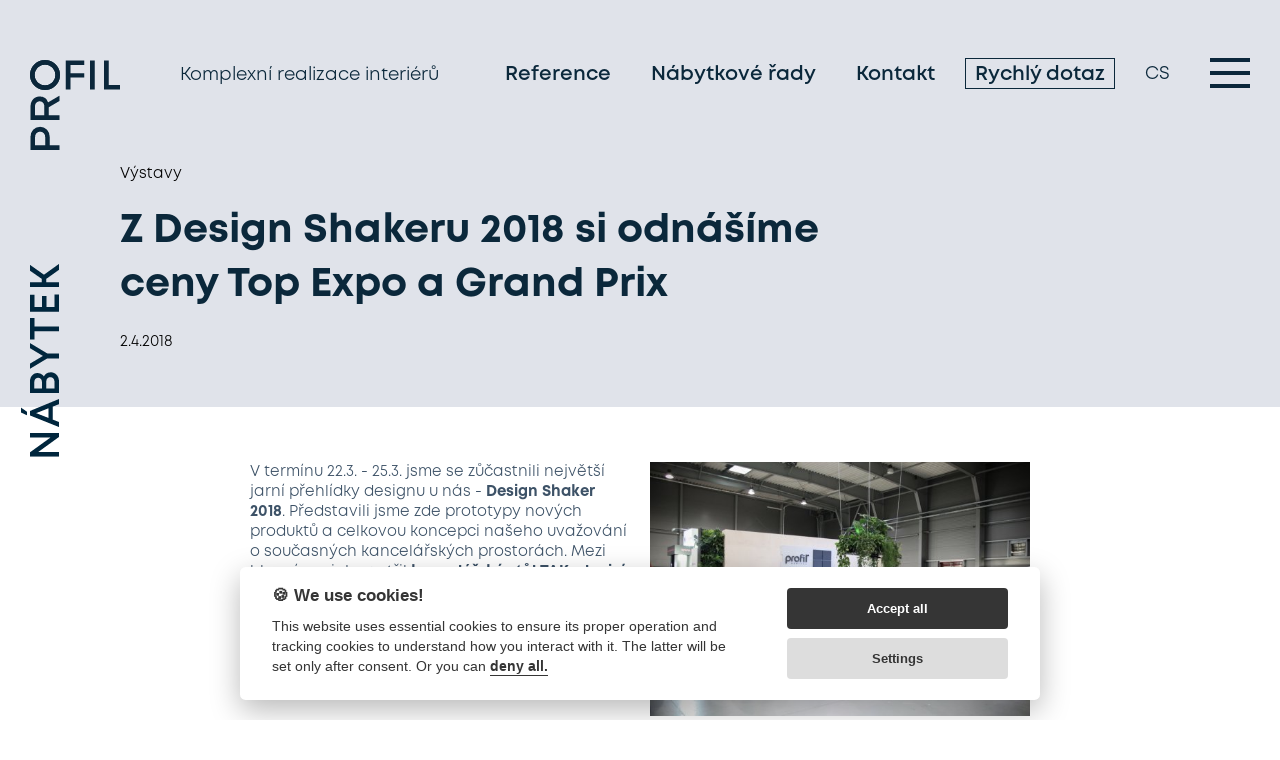

--- FILE ---
content_type: text/html; charset=utf-8
request_url: https://www.profil-nabytek.cz/novinky/z-design-shakeru-2018-si-odnasime-ceny-top-expo-a-grand-prix/
body_size: 6279
content:
<!DOCTYPE html>
<html lang="cs" xml:lang="cs" class="no-js">
	<head>		
		<meta charset="utf-8">
		<meta http-equiv="Content-Type" content="text/html; charset=UTF-8">
		<meta name="viewport" content="width=device-width, initial-scale=1">
		<link rel="Shortcut icon" href="/static/favicon.png" type="image/x-icon">
		<meta name="facebook-domain-verification" content="ne87oss1ihs5j5zqkhazkh38tkuben">
		<link rel="apple-touch-icon" sizes="152x152" href="/static/favicon-apple.png" >
		<link rel="stylesheet" type="text/css" href="/static/css/main.min.css?v9">
		<link rel="stylesheet" type="text/css" href="/static/css/added.css?v12">
		<script defer src="https://cdn.jsdelivr.net/npm/alpinejs@3.x.x/dist/cdn.min.js"></script>
<title>Z Design Shakeru 2018 si odnášíme ceny Top Expo a Grand Prix | Profil Nábytek</title>
<meta name="description" content="Navrhujeme a vytváříme interiéry pro život. Poskytujeme poradenství, připravíme projekty, pohlídáme rozpočty. Pořiďte si pro svůj projekt kvalitní…">
<meta property="og:title" content="Z Design Shakeru 2018 si odnášíme ceny Top Expo a Grand Prix">
<meta property="og:url" content="https://www.profil-nabytek.cz/novinky/z-design-shakeru-2018-si-odnasime-ceny-top-expo-a-grand-prix/">
<meta property="og:image" content="https://www.profil-nabytek.cz/static/img/facebook.jpg">
<meta property="og:type" content="website">
<meta property="og:locale" content="cs_CZ">
<meta name="twitter:title" content="Z Design Shakeru 2018 si odnášíme ceny Top Expo a Grand Prix">
		<script>
			// Pred GTM
			window.dataLayer = window.dataLayer || [];
			function gtag() { dataLayer.push(arguments); }
			gtag('consent', 'default', {
				'analytics_storage': 'denied',
				'ad_storage': 'denied',
				'ad_user_data': 'denied',
				'ad_personalization': 'denied',
			});
		</script>
		<script>(function(w,d,s,l,i){ w[l]=w[l]||[];w[l].push({ 'gtm.start':
		new Date().getTime(),event:'gtm.js'});var f=d.getElementsByTagName(s)[0],
		j=d.createElement(s),dl=l!='dataLayer'?'&l='+l:'';j.async=true;j.src=
		'//www.googletagmanager.com/gtm.js?id='+i+dl;f.parentNode.insertBefore(j,f);
		})(window,document,'script','dataLayer',"GTM-PRFTPD3");</script>
		<!-- End Google Tag Manager -->
		<script type="text/plain" data-cookiecategory="analytics">
			// za GTM
			gtag('consent', 'update', {
				'analytics_storage': 'granted'
			});
		</script>
		<script type="text/plain" data-cookiecategory="ads">
			// za GTM
			gtag('consent', 'update', {
				'ad_storage': 'granted',
				'ad_user_data': 'granted',
				'ad_personalization': 'granted'
			});
		</script>
		<script defer src="//cdn.kreatura.cz/cookieconsent/v1/cookieconsent-profilnabytek.js?v=2"></script>
		<style type="text/css">
			@media (max-width:767px){ .page-nav__langs{ display:block}}
		</style>
		<script type="text/plain" data-cookiecategory="analytics">
			var leady_track_key="in62Pc0lt6eE59Vy";
			(function(){
				var l=document.createElement("script");l.type="text/javascript";l.async=true;
				l.src='https://ct.leady.com/'+leady_track_key+"/L.js";
				var s=document.getElementsByTagName("script")[0];s.parentNode.insertBefore(l,s);
			})();
		</script>
	</head>

	<body class="no-transition">
		<!-- Google Tag Manager -->
		<noscript><iframe src="//www.googletagmanager.com/ns.html?id=GTM-PRFTPD3"
		height="0" width="0" style="display:none;visibility:hidden"></iframe></noscript>
		<div class="page-all">
			<header>
				<div id="page-header" class="page-header">
					<div class="container container--fluid container--head">
						<img id="logo-left-fixed" class="page-header__side" src="/static/img/icons/Profil_Nabytek.svg?v=1" height="38" alt="Nábytek">
						<div class="page-header-row">
							<div class="page-header-row__logo">
								<a href="/"><img class="page-header-row__logo-img img-responsive" src="/static/img/icons/Profil_Logo_corner.svg" width="90" alt="Profil Nábytek, a. s."></a>
								<a href="/"><img class="page-header-row__logo-img2" src="/static/img/icons/Profil_Logo_line.svg" width="150" alt="Profil Nábytek, a. s."></a>
							</div>
							<div class="page-header-row__title">
								<h5>Komplexní realizace interiérů</h5>
							</div>
							<div class="page-nav page-header-row__right">
								<nav class="page-nav__menu">
									<ul class="nav-main">										<li><a href="/navrhneme-a-vybavime-jakykoliv-interier/">Reference</a></li>
										<li><a href="/nabytkove-rady/">Nábytkové řady</a></li>
										<li><a href="/kontakt/">Kontakt</a></li>
										<li><a href="#side-contactform" class="page-side-trigger">Rychlý dotaz</a></li>
									</ul>
								</nav>
								<div class="page-nav__langs">
									<div class="dropdown">
										<div class="dropdown__trigger">CS</div>
										<ul class="dropdown__menu">											<li><a href="/en/">EN</a></li>
										</ul>
									</div>
								</div>
								<div class="page-nav__button">
									<a href="#nav-fixed" class="nav-btn page-side-trigger">
										<img src="/static/img/icons/Profil_Hamburger.svg" width="40" alt="">
									</a>
								</div>
							</div>
						</div>
					</div>
				</div>
				<div class="page-header-placeholder"></div>
				<nav id="nav-fixed" class="nav-fixed page-side">
					<div class="page-side__inner"><img class="page-side__logo" src="/static/img/icons/Profil_Logo_corner_white.svg" width="90" alt="Profil Nábytek, a. s.">
						<img class="page-side__close cursor-pointer" src="/static/img/icons/Profil_Cross_white.svg" width="30" alt="Zavřít">
						<div class="page-side__content">
							<hr class="hr-white mb40">
							<ul class="list-simple text-w-semibold text-fs-big links-hover-underline2">								<li><a href="/navrhneme-a-vybavime-jakykoliv-interier/">Reference</a></li>
								<li><a href="/nabytkove-rady/">Nábytkové řady</a></li>
								<li><a href="/kontakt/">Kontakt</a></li>
							</ul>
							<hr class="hr-white mt40 mb40">
							<ul class="list-simple links-hover-underline2">								<li><a href="/o-spolecnosti/">O společnosti</a></li>
								<li><a href="/historie-firmy/">Historie firmy</a></li>
								<li><a href="/jak-pracujeme/">Jak pracujeme</a></li>
								<li><a href="/novinky/">Novinky</a></li>
								<li><a href="/spolupracujeme-s-architekty/">Spolupráce s architekty</a></li>
								<li><a href="/cirkularni-nabytek/">Cirkulární nábytek</a></li>
								<li><a href="/vybirate-dodavatele-nabytku/">Výběrová řízení</a></li>
								<li><a href="/ke-stazeni/">Ke stažení</a></li>
								<li><a href="/kariera/">Kariéra</a></li>
								<li><a href="/newsletter/">Newsletter</a></li>
								<li><a href="http://e-shop.profil-nabytek.cz/">E-shop</a></li>
								<li><a href="/zasady-pouzivani-osobnich-udaju/">Osobní údaje</a></li>
								<li><a href="/specialni-nabidka-pracovni-nazev/">Jak pracujeme</a></li>
							</ul>
							<hr class="hr-white mt40 mb20">
							<div class="row">
								<div class="col-xs-8">
									<a class="icon-social" href="https://www.facebook.com/profilnabytek/"><img src="/static/img/icons/Profil_Social_FB_white.svg" width="30" height="30" alt="facebook"></a>
									<a class="icon-social" href="https://www.instagram.com/profilnabytek/"><img src="/static/img/icons/Profil_Social_Instagram_white.svg" width="30" height="30" alt="instagram"></a>
									<a class="icon-social" href="https://www.youtube.com/channel/UCUUpc0OY54_hzbpILzCG2yA"><img src="/static/img/icons/Profil_Social_YouTube_white.svg" width="30" height="30" alt="youtube"></a>
								</div>
								<div class="col-xs-4 text-right">
									<div class="dropdown">
										<div class="dropdown__trigger">CS</div>
										<ul class="dropdown__menu dropdown__menu--right dropdown__menu--top">											<li><a href="/en/">EN</a></li>
										</ul>
									</div>
								</div>
							</div>
						</div>
					</div>
				</nav>
			</header>


			<main class="page-content">
	<div class="page-head section-content pt0">
		<div class="container container--w-big">
				<div class="page-head__content">
					<div class="page-header__inner">
						<p class="text-w-normal text-fs-default mb20">Výstavy</p>
<h1>Z Design Shakeru 2018 si odnášíme ceny Top Expo a Grand Prix</h1>						<p class="text-w-normal text-fs-default">2.4.2018</p>
						
					</div>
				</div>
		</div>
	</div>

<div id="0001textImage" class="section-content">
<div class="container article">
	<div class="row">
		<div class="col-md-6 col-sm-6 col-sm-push-6">
			<img src="/runtime/cache/attachementTextImage/img-9260-936f35d7615617f978ce6e5cee14225c.jpeg" alt="" class="el-full">
		</div>
		<div class="col-md-6 col-sm-6 col-sm-pull-6">
			<p>V termínu 22.3. - 25.3. jsme se zůčastnili největší jarní přehlídky designu u nás -&nbsp;<strong>Design Shaker 2018</strong>. Představili jsme zde prototypy nových produktů a celkovou koncepci našeho uvažování o současných kancelářských prostorách. Mezi hlavní novinku patřil&nbsp;<strong>kancelářský stůl <a href="https://www.profil-nabytek.cz/nabytkove-rady/kancelarsky-nabytek-tak/">TAK</a> s lavicí</strong>, který získal&nbsp;<strong>hlavní cenu za design Grand Prix</strong>.&nbsp;Dále u nás byl k&nbsp;vidění i výškově nastavitelný stůl, který mezi návštěvníky také upoutal zájem. Celková kompozice našeho stánku byla doplněná několika produkty z kolekce&nbsp;<a href="https://www.profil-nabytek.cz/nabytkove-rady/kancelarsky-nabytek-tak/doplnky-tak/">roksorjakostyl</a>.&nbsp;</p>

		</div>
	</div>
</div>
</div>

<div id="0002text" class="section-content pb0">
<div class="container article">
	<p>Pokud jste nás navštívili na výstavě v Letňanech, nevšimli jste si nás sami - odborná porota udělila&nbsp;našemu stánku <strong>ocenění Top expo</strong>&nbsp;a nové nábytkové kolekci <a href="https://www.profil-nabytek.cz/nabytkove-rady/kancelarsky-nabytek-tak/">TAK</a>&nbsp;<strong>první cenu za design </strong>!</p>

</div>
</div>

<div id="0003nodePartImages" class="section-content">
	<div class="container container--w-big">
		<div class="row row--small lightgallery">
				<div data-src="/runtime/cache/img-9041-0f5719c4b5b2804d564933a30361b11b.jpeg" data-sub-html="<p>IMG_9041.jpeg</p>" class="col-sm-4">
					<a class="link-image link-image--hover-dark" href="/runtime/cache/img-9041-0f5719c4b5b2804d564933a30361b11b.jpeg">
						<div class="link-image__over text-w-bold text-fs-big"></div>
						<img class="link-image__img" src="/runtime/cache/img-9041-0f5719c4b5b2804d564933a30361b11b.jpeg" alt="">
					</a>
				</div>
				<div data-src="/runtime/cache/img-9254-35289e921d2d2d21c7100918b596e1c9.jpeg" data-sub-html="<p>IMG_9254.jpeg</p>" class="col-sm-4">
					<a class="link-image link-image--hover-dark" href="/runtime/cache/img-9254-35289e921d2d2d21c7100918b596e1c9.jpeg">
						<div class="link-image__over text-w-bold text-fs-big"></div>
						<img class="link-image__img" src="/runtime/cache/img-9254-35289e921d2d2d21c7100918b596e1c9.jpeg" alt="">
					</a>
				</div>
				<div data-src="/runtime/cache/img-3082-9fa9b3620d86481c46a7edeaf12677a0.jpg" data-sub-html="<p>IMG_3082.JPG</p>" class="col-sm-4">
					<a class="link-image link-image--hover-dark" href="/runtime/cache/img-3082-9fa9b3620d86481c46a7edeaf12677a0.jpg">
						<div class="link-image__over text-w-bold text-fs-big"></div>
						<img class="link-image__img" src="/runtime/cache/img-3082-9fa9b3620d86481c46a7edeaf12677a0.jpg" alt="">
					</a>
				</div>
		</div>
	</div>
</div>

<div id="0004textImage" class="section-content">
<div class="container article">
	<div class="row">
		<div class="col-md-6 col-sm-6">
			<img src="/runtime/cache/attachementTextImage/profil-nabytek-tak-jednaci-stul-04-d18f5bb9688751f837ea71b11f15c90a.jpg" alt="" class="el-full">
		</div>
		<div class="col-md-6 col-sm-6">
			<p><strong>Stůl&nbsp;TAK</strong>&nbsp;vznikl ve spolupráci s&nbsp;designéry ze studia&nbsp;<a href="http://schwestern.cz/cz/projekty/">Schwestern</a>. Je určen pro administrativní či jiné společenské prostory a slouží jako jednací, ale i kolektivní pracovní stůl. Vsadili jsme na jednoduchost, funkčnost a <strong>kvalitní materiály jako je masivní dřevo</strong>, probarvovaná<strong> MDF deska</strong>, <strong>překližka</strong> či <strong>nábytkové linoleum</strong>, které je aplikováno na povrchovou desku stolu. Pracovní deska je atraktivní vizuálně, ale zároveň je velmi příjemná na dotek. Pod pracovní deskou je veden kanál, který je nejen konstrukčním prvkem, ale i funkčním detailem, díky kterému ať sedíte kdekoliv, můžeme velmi jednoduše připojit jakékoliv elektronické zařízení.&nbsp;</p>

		</div>
	</div>
</div>
</div>

<div id="0005nodeNodes" class="section-content">
		<div class="container">
			<h2 class="section-heading">Podívejte se na nábytkovou kolekci TAK</h2>
		</div>
		<div class="row row--small">
				<div class="col-sm-12">
						<a href="/nabytkove-rady/kancelarsky-nabytek-tak/" class="img-panel">
							<div class="img-panel__col">
								<div class="img-panel__img-wrapper">
									<img class="img-panel__img img-panel__img--opac" src="/runtime/cache/profil-nabytek-tak-09-3b9f0365cf2688bef230809143ad94ef.jpg" alt="Kancelářský nábytek TAK">
								</div>
								<div class="img-panel__over">
									<div class="mb20">nábytková řada</div>
									<h3 class="text-w-bold text-fs-huge">Kancelářský nábytek TAK</h3>
								</div>
							</div>
							<div class="img-panel__col">
								<div class="img-panel__content img-panel__content--gray">
									<div class="article container-small2"><p>Menší kancelář, velký sdílený prostor i zasedací místnost. S variabilním moderním nábytkem TAK efektivně vybavíte jakýkoli administrativní interiér.</p>
</div>
									<div class="text-right text-blue-dark2 mt20"><span class="link-small">zjistěte více o sérii TAK →</span></div>
								</div>
							</div>
						</a>
				</div>
		</div>
</div>
</main>


			<footer class="page-footer">
				<div class="section-content section-content--top-tiny">
					<div class="container container--w-big">
						<div class="row-footer">
							<div class="row-footer__col">
								<div class="row-footer__item text-blue-dark2 text-w-semibold text-fs-big links-hover-underline2">
									<ul class="list-simple">										<li><a href="/navrhneme-a-vybavime-jakykoliv-interier/">Reference</a></li>
										<li><a href="/nabytkove-rady/">Nábytkové řady</a></li>
										<li><a href="/kontakt/">Kontakt</a></li>
									</ul>
								</div>
							</div>
							<div class="row-footer__col">
								<div class="row-footer__item text-blue-dark2 text-fs-bigger text-fs-bigger links-hover-underline2">
									<ul class="list-simple">										<li><a href="/o-spolecnosti/">O společnosti</a></li>
										<li><a href="/historie-firmy/">Historie firmy</a></li>
										<li><a href="/jak-pracujeme/">Jak pracujeme</a></li>
										<li><a href="/novinky/">Novinky</a></li>
										<li><a href="/spolupracujeme-s-architekty/">Spolupráce s architekty</a></li>
										<li><a href="/cirkularni-nabytek/">Cirkulární nábytek</a></li>
										<li><a href="/vybirate-dodavatele-nabytku/">Výběrová řízení</a></li>
										<li><a href="/ke-stazeni/">Ke stažení</a></li>
										<li><a href="/kariera/">Kariéra</a></li>
										<li><a href="/newsletter/">Newsletter</a></li>
										<li><a href="http://e-shop.profil-nabytek.cz/">E-shop</a></li>
										<li><a href="/zasady-pouzivani-osobnich-udaju/">Osobní údaje</a></li>
										<li><a href="/specialni-nabidka-pracovni-nazev/">Jak pracujeme</a></li>
									</ul>
								</div>
							</div>
							<div class="row-footer__col">
								<div class="row-footer__item text-center">
									<a class="icon-social" href="https://www.facebook.com/profilnabytek/"><img src="/static/img/icons/Profil_Social_FB.svg" width="30" alt="facebook"></a>
									<a class="icon-social" href="https://www.instagram.com/profilnabytek/"><img src="/static/img/icons/Profil_Social_Instagram.svg" width="30" alt="instagram"></a>
									<a class="icon-social" href="https://www.youtube.com/channel/UCUUpc0OY54_hzbpILzCG2yA"><img src="/static/img/icons/Profil_Social_YouTube.svg" width="30" alt="youtube"></a>
								</div>
							</div>
							<div class="row-footer__col">
								<div class="row-footer__item">
									<address>PROFIL NÁBYTEK, a. s.<br />
Nádražní 1747<br />
396 01 Humpolec
									</address>
									<p class="text-w-bold">
										<a href="tel:+420565300111">+420 565 300 111</a><br>
										<a href="mailto:info@profil-nabytek.cz">info@profil-nabytek.cz</a>
									</p>
								</div>
							</div>
						</div>
					</div>
					<div class="container container--big container--fluid">
						<div class="row-logos">
							<div class="row-logos__item">
								<img class="img-responsive" src="/static/img/icons/Profil_Nabytek.svg" height="38" alt="Nábytek">
							</div>
							<div class="row-logos__item">
								<img class="img-responsive pull-right" src="/static/img/icons/Profil_Logo_corner_R_D.svg" width="89" alt="Profil Nábytek, a. s.">
							</div>
						</div>
					</div>
				</div>
				<div class="page-info">
					<div class="container container--big container--fluid">
						<div class="row">
							<div class="col-sm-6 text-sm-center">
								&copy; 2026 Profil Nábytek, a. s.
							</div>
							<div class="col-sm-6 text-right text-sm-center">
								<div class="m10 hidden visible-sm"></div>
								<a href="http://www.kreatura.cz" target="_blank">Design by Kreatura.cz</a>
								<span class="delimiter-inline"></span>
								<a href="http://www.kreatura.cz/cms-kreatiw/" target="_blank">CMS Kreatiw</a>
							</div>
						</div>
					</div>
				</div>
			</footer>
		</div>


<div id="side-contactform" class="page-side">
	<div class="page-side__inner">
		<img class="page-side__logo" src="/static/img/icons/Profil_Logo_corner_white.svg" width="90" alt="Profil">
		<img class="page-side__close cursor-pointer" src="/static/img/icons/Profil_Cross_white.svg" width="30" alt="Zavřít">
		<div class="page-side__content">
				<h3 class="mb40 text-fs-xhuge text-w-bold">Děkujeme Vám za zájem!</h3>
				<p class="mb40 text-w-semibold text-fs-big2">Prosím vyplňte formulář a my se Vám brzy ozveme.</p>
				<form novalidate x-data="{ buttonDisabled: false }" x-on:submit="buttonDisabled = true" action="/novinky/z-design-shakeru-2018-si-odnasime-ceny-top-expo-a-grand-prix/" method="post" id="frm-contactForm-form">
						<label class="input-wrapper" for="frm-contactForm-form-name">
	<input type="text" name="name" placeholder="Jméno a příjmení" id="frm-contactForm-form-name" required data-nette-rules='[{"op":":filled","msg":"Vyplňte prosím Vaše jméno a příjmení."}]' class="input-text input-text--white">
	<div class="input-wrapper__label">
		<div class="input-wrapper__label-inner">
			Jméno a příjmení
		</div>
	</div>
</label>

						<label class="input-wrapper" for="frm-contactForm-form-ojv984icw9">
	<input type="email" name="ojv984icw9" placeholder="E-mail" id="frm-contactForm-form-ojv984icw9" required data-nette-rules='[{"op":":filled","msg":"Vyplňte prosím e-mail"},{"op":":email","msg":"Zkontrolujte prosím Vaši e-mailovou adresu."}]' class="input-text input-text--white">
	<div class="input-wrapper__label">
		<div class="input-wrapper__label-inner">
			E-mail
		</div>
	</div>
</label>

						<label class="input-wrapper" for="frm-contactForm-form-phone">
	<input type="text" name="phone" placeholder="Telefon (nepovinný)" id="frm-contactForm-form-phone" class="input-text input-text--white">
	<div class="input-wrapper__label">
		<div class="input-wrapper__label-inner">
			Telefon (nepovinný)
		</div>
	</div>
</label>

						
						
						<label class="input-wrapper" for="frm-contactForm-form-note">
	<textarea name="note" placeholder="Poznámka" id="frm-contactForm-form-note" required data-nette-rules='[{"op":":filled","msg":"Vyplňte prosím poznámku."}]' class="input-text input-text--white input-text--textarea"></textarea>
	<div class="input-wrapper__label">
		<div class="input-wrapper__label-inner">
			Poznámka
		</div>
	</div>
</label>

					<div id="frm-contactForm-form-email-container" class="wodcz-nette-forms-hp"><label for="frm-contactForm-form-email">Nevyplňujte toto pole</label><input type="text" name="email" id="frm-contactForm-form-email" autocomplete="new-password"><style>.wodcz-nette-forms-hp {
    display: none !important;
}</style></div>
					<div id="frm-contactForm-form-url-container" class="wodcz-nette-forms-hp"><label for="frm-contactForm-form-url">Nevyplňujte toto pole</label><input type="text" name="url" id="frm-contactForm-form-url" autocomplete="new-password"><style>.wodcz-nette-forms-hp {
    display: none !important;
}</style></div>
						<label for="frm-contactForm-form-newsletter" class="input-checkbox text-right">
							<input type="checkbox" name="newsletter" id="frm-contactForm-form-newsletter" class="input-checkbox__input">
							Zaregistrovat se k odběru newsletteru
						</label>
					<input type="submit" name="send" value="odeslat" class="hidden" tabindex="999">
					<input type="submit" name="send2" value="odeslat" class="hidden" tabindex="999">
					<button class="button button--blue-dark" type="submit" :style="buttonDisabled && { pointerEvents: 'none' }" name="send3" value="odeslat">odeslat</button>
					<div class="m25"></div>
				<input type="hidden" name="_token_" value="d9bq01p509toAT3iLzdXjz+O35ZEjIosNzcSs="><input type="hidden" name="do" value="contactForm-form-submit"></form>
		</div>
	</div>
</div>    <script src="/static/js/all.min.js?v8"></script>

		<!-- SEEKY-->
		<script type="text/javascript">
			var _paq = _paq || [];
			_paq.push(['trackPageView']);
			_paq.push(['enableLinkTracking']);
			(function() {
				var u="//ifirmy.cz/pxstats/";
				_paq.push(['setTrackerUrl', u+'piwik.php']);
				_paq.push(['setSiteId', 5905]);
				var d=document, g=d.createElement('script'), s=d.getElementsByTagName('script')[0];
				g.type='text/javascript'; g.async=true; g.defer=true; g.src=u+'piwik.js'; s.parentNode.insertBefore(g,s);
			})();
		</script>
		<noscript><p><img src="//ifirmy.cz/pxstats/piwik.php?idsite=5905" style="border:0;" alt=""></p></noscript>
		<!-- End SEEKY --> 
		
	</body>
</html>


--- FILE ---
content_type: image/svg+xml
request_url: https://www.profil-nabytek.cz/static/img/icons/Profil_Nabytek.svg?v=1
body_size: 1500
content:
<?xml version="1.0" encoding="UTF-8"?>
<svg id="a" data-name="Profil blue" xmlns="http://www.w3.org/2000/svg" width="164.428mm" height="32.325mm" viewBox="0 0 466.096 91.629">
  <path d="M57.269,21.627v70.002h-9.64L11.261,41.644v49.985H0V21.627h10.387l35.625,49.161V21.627h11.258Z" fill="#00263d"/>
  <path d="M120.901,76.395h-31.212l-5.957,15.234h-12.2l28.125-70.002h10.8l28.956,70.002h-12.46l-6.052-15.234ZM93.655,66.111h23.247l-11.706-29.52-11.541,29.52ZM108.757,14.2h-8.554l6.553-14.2h11.816l-9.816,14.2Z" fill="#00263d"/>
  <path d="M194.056,55.153c6.275,2.992,9.951,9.367,9.951,16.859,0,11.015-9.5,19.616-21.559,19.616h-28.749V21.627h28.205c11.701,0,20.305,7.7,20.305,18.001,0,6.095-3.115,12.232-8.153,15.522v.003ZM190.75,41.301c0-5.238-4.051-9.107-9.55-9.107h-16.171v18.217h16.171c5.569,0,9.55-3.939,9.55-9.107v-.003ZM192.305,70.741c0-5.667-4.395-9.878-10.489-9.878h-16.787v19.784h16.787c6.095,0,10.489-4.139,10.489-9.906Z" fill="#00263d"/>
  <path d="M249.414,63.579v28.05h-11.816v-28.097l-25.125-41.905h12.415l18.687,31.318,18.75-31.318h12.417l-25.328,41.952Z" fill="#00263d"/>
  <path d="M335.554,32.342h-20.525v59.287h-11.486v-59.287h-20.525v-10.715h52.537v10.715Z" fill="#00263d"/>
  <path d="M392.348,80.772v10.857h-41.752V21.627h40.653v10.755h-29.164v18.284h26.563v10.527h-26.563v19.579h30.263Z" fill="#00263d"/>
  <path d="M429.91,60.907h-8.226v30.722h-11.488V21.627h11.488v28.593h8.151l19.929-28.593h14.145l-23.923,33.769,26.109,36.233h-14.273l-21.913-30.722Z" fill="#00263d"/>
</svg>

--- FILE ---
content_type: image/svg+xml
request_url: https://www.profil-nabytek.cz/static/img/icons/Profil_Nabytek.svg
body_size: 1500
content:
<?xml version="1.0" encoding="UTF-8"?>
<svg id="a" data-name="Profil blue" xmlns="http://www.w3.org/2000/svg" width="164.428mm" height="32.325mm" viewBox="0 0 466.096 91.629">
  <path d="M57.269,21.627v70.002h-9.64L11.261,41.644v49.985H0V21.627h10.387l35.625,49.161V21.627h11.258Z" fill="#00263d"/>
  <path d="M120.901,76.395h-31.212l-5.957,15.234h-12.2l28.125-70.002h10.8l28.956,70.002h-12.46l-6.052-15.234ZM93.655,66.111h23.247l-11.706-29.52-11.541,29.52ZM108.757,14.2h-8.554l6.553-14.2h11.816l-9.816,14.2Z" fill="#00263d"/>
  <path d="M194.056,55.153c6.275,2.992,9.951,9.367,9.951,16.859,0,11.015-9.5,19.616-21.559,19.616h-28.749V21.627h28.205c11.701,0,20.305,7.7,20.305,18.001,0,6.095-3.115,12.232-8.153,15.522v.003ZM190.75,41.301c0-5.238-4.051-9.107-9.55-9.107h-16.171v18.217h16.171c5.569,0,9.55-3.939,9.55-9.107v-.003ZM192.305,70.741c0-5.667-4.395-9.878-10.489-9.878h-16.787v19.784h16.787c6.095,0,10.489-4.139,10.489-9.906Z" fill="#00263d"/>
  <path d="M249.414,63.579v28.05h-11.816v-28.097l-25.125-41.905h12.415l18.687,31.318,18.75-31.318h12.417l-25.328,41.952Z" fill="#00263d"/>
  <path d="M335.554,32.342h-20.525v59.287h-11.486v-59.287h-20.525v-10.715h52.537v10.715Z" fill="#00263d"/>
  <path d="M392.348,80.772v10.857h-41.752V21.627h40.653v10.755h-29.164v18.284h26.563v10.527h-26.563v19.579h30.263Z" fill="#00263d"/>
  <path d="M429.91,60.907h-8.226v30.722h-11.488V21.627h11.488v28.593h8.151l19.929-28.593h14.145l-23.923,33.769,26.109,36.233h-14.273l-21.913-30.722Z" fill="#00263d"/>
</svg>

--- FILE ---
content_type: image/svg+xml
request_url: https://www.profil-nabytek.cz/static/img/icons/Profil_Logo_corner_R_D.svg
body_size: 908
content:
<svg id="Vrstva_1" xmlns="http://www.w3.org/2000/svg" viewBox="0 0 90 90"><style>.st0{fill:#0b273b}</style><title>Profil_Logo_corner</title><path class="st0" d="M75 64.6c5.8 0 10.4 4.7 10.4 10.4S80.8 85.4 75 85.4 64.6 80.8 64.6 75c0-5.8 4.6-10.4 10.4-10.4M75 90c8.3 0 15-6.7 15-15s-6.7-15-15-15-15 6.7-15 15 6.7 15 15 15M65 49.5h8.2V35.8h4.3v13.7h12v4.7h-29V35.8H65zM60.5 25.2h28.9V30H60.5zM60.5 16h29V0H85v11.2H60.5z"/><g><path class="st0" d="M18.3 70.1c0-2.8-2.2-5-5-5H4.7v10.1H13c2.8.1 5.1-2 5.3-4.7v-.4m4.9 0c0 5.2-4.2 9.5-9.4 9.6H4.7v9.8H0V60.6h13.3c5.2-.2 9.6 3.9 9.8 9.1.1.1.1.2.1.4M34.7 74.3h8.8c3.2 0 5.2-1.9 5.2-4.7s-2-4.7-5.2-4.7h-8.8v9.4zm8 4.5h-8v10.7H30v-29h13.8c5.6 0 9.7 3.8 9.7 9.2 0 3.8-2.3 7.2-5.9 8.4l6.7 11.4H49l-6.3-10.7zM64.6 75c0-5.8 4.7-10.4 10.4-10.4S85.4 69.2 85.4 75 80.8 85.4 75 85.4 64.6 80.8 64.6 75M90 75c0-8.3-6.7-15-15-15s-15 6.7-15 15 6.7 15 15 15 15-6.7 15-15"/></g></svg>

--- FILE ---
content_type: image/svg+xml
request_url: https://www.profil-nabytek.cz/static/img/icons/Profil_Logo_line.svg
body_size: 744
content:
<svg id="Vrstva_1" data-name="Vrstva 1" xmlns="http://www.w3.org/2000/svg" viewBox="0 0 150 30"><defs><style>.cls-1{fill:#0b273b}</style></defs><title>Profil_Logo_line</title><path class="cls-1" d="M85.43 15A10.43 10.43 0 1 1 75 4.57 10.43 10.43 0 0 1 85.43 15M60 15A15 15 0 1 0 75 0a15 15 0 0 0-15 15M100.53 5v8.18h13.68v4.35h-13.68v11.93h-4.74V.54h18.42V5h-13.68zM120 .54h4.74v28.91H120zM150 25.03v4.43h-15.96V.54h4.74v24.49H150zM18.34 10.09a5 5 0 0 0-5.26-5H4.75v10.05h8.33a5 5 0 0 0 5.26-5.05m4.82 0a9.47 9.47 0 0 1-9.85 9.55H4.75v9.82H0V.54h13.31a9.48 9.48 0 0 1 9.85 9.55M34.75 14.32h8.78c3.14 0 5.16-2 5.16-4.67S46.67 5 43.53 5h-8.78zm8 4.44h-8v10.7H30V.54h13.8c5.57 0 9.72 3.82 9.72 9.15a8.79 8.79 0 0 1-5.88 8.4l6.67 11.37H49z"/></svg>

--- FILE ---
content_type: image/svg+xml
request_url: https://www.profil-nabytek.cz/static/img/icons/Profil_Social_FB.svg
body_size: 374
content:
<svg id="Vrstva_1" data-name="Vrstva 1" xmlns="http://www.w3.org/2000/svg" viewBox="0 0 30 30"><defs><style>.cls-1{fill:#0b273b}</style></defs><title>Profil_Social_FB</title><path class="cls-1" d="M18.55 10.37H16.3c-.27 0-.57.35-.57.81v1.63h2.82l-.42 2.32h-2.4v7h-2.66v-7h-2.41v-2.32h2.41v-1.36A3.35 3.35 0 0 1 16.3 7.9h2.25zM15 0a15 15 0 1 0 15 15A15 15 0 0 0 15 0"/></svg>

--- FILE ---
content_type: image/svg+xml
request_url: https://www.profil-nabytek.cz/static/img/icons/Profil_Cross.svg
body_size: 351
content:
<svg id="Vrstva_1" data-name="Vrstva 1" xmlns="http://www.w3.org/2000/svg" viewBox="0 0 30 30"><defs><style>.cls-1{fill:#0b273b}</style></defs><title>Profil_Cross</title><path class="cls-1" transform="rotate(-45 15.002 14.996)" d="M-4.21 12.99h38.43v4H-4.21z"/><path class="cls-1" transform="rotate(-45 15.002 14.996)" d="M13-4.22h4v38.43h-4z"/></svg>

--- FILE ---
content_type: image/svg+xml
request_url: https://www.profil-nabytek.cz/static/img/icons/Profil_Logo_corner_white.svg
body_size: 867
content:
<svg id="Vrstva_1" data-name="Vrstva 1" xmlns="http://www.w3.org/2000/svg" viewBox="0 0 90 90"><defs><style>.cls-1{fill:#fff}</style></defs><title>Profil_Logo_corner</title><path class="cls-1" d="M25.43 15A10.43 10.43 0 1 1 15 4.57 10.43 10.43 0 0 1 25.43 15M0 15A15 15 0 1 0 15 0 15 15 0 0 0 0 15M40.53 5v8.18h13.68v4.35H40.53v11.93h-4.74V.54h18.42V5H40.53zM60 .54h4.75v28.91H60zM74.04.54v28.92H90v-4.43H78.78V.54h-4.74zM10.09 71.66a5 5 0 0 0-5 5.26v8.34h10.05v-8.34a5 5 0 0 0-5.05-5.26m0-4.82a9.47 9.47 0 0 1 9.55 9.85v8.57h9.82V90H.54V76.69a9.47 9.47 0 0 1 9.55-9.85M14.31 55.26v-8.78c0-3.15-1.94-5.17-4.66-5.17S5 43.33 5 46.48v8.78zm4.45-8v8h10.7V60H.54V46.2c0-5.57 3.82-9.72 9.15-9.72a8.79 8.79 0 0 1 8.4 5.88l11.37-6.67V41z"/><path class="cls-1" d="M15 25.43A10.43 10.43 0 1 1 25.43 15 10.43 10.43 0 0 1 15 25.43M15 0a15 15 0 1 0 15 15A15 15 0 0 0 15 0"/></svg>

--- FILE ---
content_type: image/svg+xml
request_url: https://www.profil-nabytek.cz/static/img/icons/Profil_Hamburger.svg
body_size: 244
content:
<svg id="Vrstva_1" data-name="Vrstva 1" xmlns="http://www.w3.org/2000/svg" viewBox="0 0 40 30"><defs><style>.cls-1{fill:#0b273b}</style></defs><title>Profil_Hamburger</title><path class="cls-1" d="M0 0h40v4H0zM0 26h40v4H0zM0 13h40v4H0z"/></svg>

--- FILE ---
content_type: image/svg+xml
request_url: https://www.profil-nabytek.cz/static/img/icons/Profil_Cross_white.svg
body_size: 348
content:
<svg id="Vrstva_1" data-name="Vrstva 1" xmlns="http://www.w3.org/2000/svg" viewBox="0 0 30 30"><defs><style>.cls-1{fill:#fff}</style></defs><title>Profil_Cross</title><path class="cls-1" transform="rotate(-45 15.002 14.996)" d="M-4.21 12.99h38.43v4H-4.21z"/><path class="cls-1" transform="rotate(-45 15.002 14.996)" d="M13-4.22h4v38.43h-4z"/></svg>